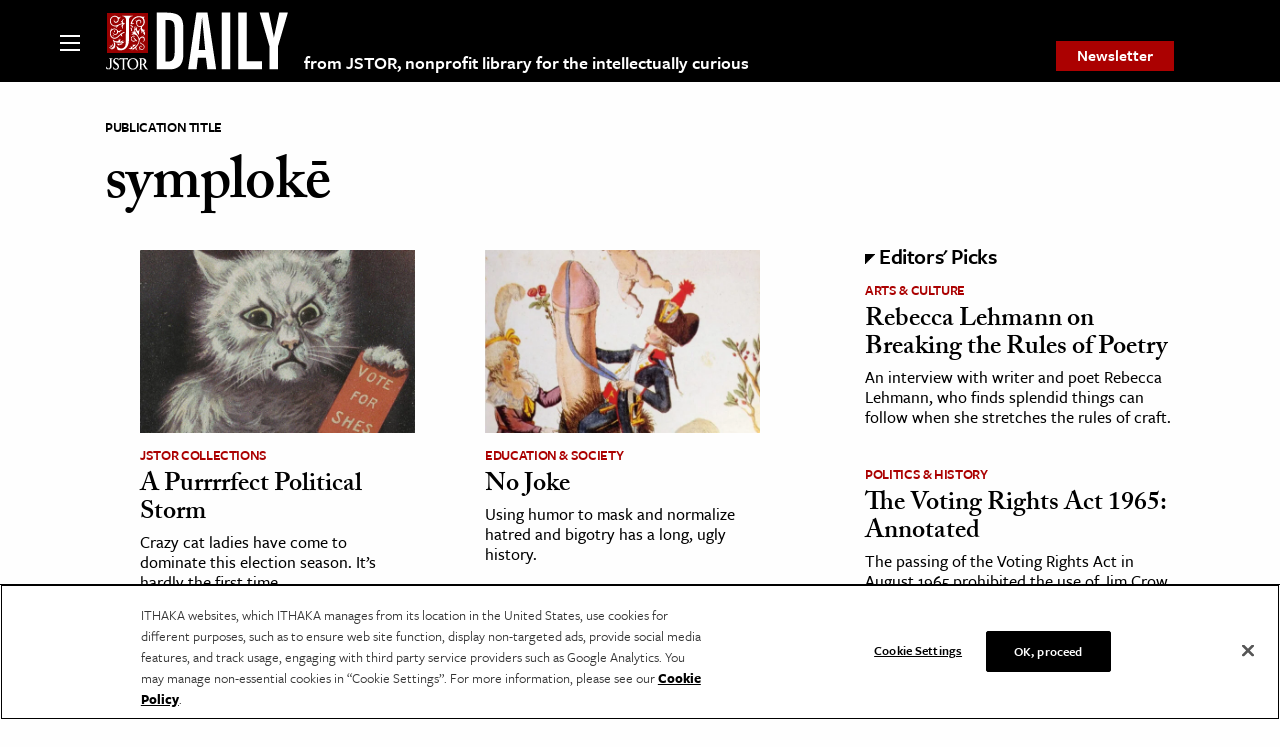

--- FILE ---
content_type: text/html; charset=utf-8
request_url: https://www.google.com/recaptcha/api2/anchor?ar=1&k=6Lfm4tgrAAAAADiGWR9xu848P_5K6B55HHfQmRy_&co=aHR0cHM6Ly9kYWlseS5qc3Rvci5vcmc6NDQz&hl=en&v=PoyoqOPhxBO7pBk68S4YbpHZ&size=invisible&anchor-ms=20000&execute-ms=30000&cb=3c25t8nh1isb
body_size: 48900
content:
<!DOCTYPE HTML><html dir="ltr" lang="en"><head><meta http-equiv="Content-Type" content="text/html; charset=UTF-8">
<meta http-equiv="X-UA-Compatible" content="IE=edge">
<title>reCAPTCHA</title>
<style type="text/css">
/* cyrillic-ext */
@font-face {
  font-family: 'Roboto';
  font-style: normal;
  font-weight: 400;
  font-stretch: 100%;
  src: url(//fonts.gstatic.com/s/roboto/v48/KFO7CnqEu92Fr1ME7kSn66aGLdTylUAMa3GUBHMdazTgWw.woff2) format('woff2');
  unicode-range: U+0460-052F, U+1C80-1C8A, U+20B4, U+2DE0-2DFF, U+A640-A69F, U+FE2E-FE2F;
}
/* cyrillic */
@font-face {
  font-family: 'Roboto';
  font-style: normal;
  font-weight: 400;
  font-stretch: 100%;
  src: url(//fonts.gstatic.com/s/roboto/v48/KFO7CnqEu92Fr1ME7kSn66aGLdTylUAMa3iUBHMdazTgWw.woff2) format('woff2');
  unicode-range: U+0301, U+0400-045F, U+0490-0491, U+04B0-04B1, U+2116;
}
/* greek-ext */
@font-face {
  font-family: 'Roboto';
  font-style: normal;
  font-weight: 400;
  font-stretch: 100%;
  src: url(//fonts.gstatic.com/s/roboto/v48/KFO7CnqEu92Fr1ME7kSn66aGLdTylUAMa3CUBHMdazTgWw.woff2) format('woff2');
  unicode-range: U+1F00-1FFF;
}
/* greek */
@font-face {
  font-family: 'Roboto';
  font-style: normal;
  font-weight: 400;
  font-stretch: 100%;
  src: url(//fonts.gstatic.com/s/roboto/v48/KFO7CnqEu92Fr1ME7kSn66aGLdTylUAMa3-UBHMdazTgWw.woff2) format('woff2');
  unicode-range: U+0370-0377, U+037A-037F, U+0384-038A, U+038C, U+038E-03A1, U+03A3-03FF;
}
/* math */
@font-face {
  font-family: 'Roboto';
  font-style: normal;
  font-weight: 400;
  font-stretch: 100%;
  src: url(//fonts.gstatic.com/s/roboto/v48/KFO7CnqEu92Fr1ME7kSn66aGLdTylUAMawCUBHMdazTgWw.woff2) format('woff2');
  unicode-range: U+0302-0303, U+0305, U+0307-0308, U+0310, U+0312, U+0315, U+031A, U+0326-0327, U+032C, U+032F-0330, U+0332-0333, U+0338, U+033A, U+0346, U+034D, U+0391-03A1, U+03A3-03A9, U+03B1-03C9, U+03D1, U+03D5-03D6, U+03F0-03F1, U+03F4-03F5, U+2016-2017, U+2034-2038, U+203C, U+2040, U+2043, U+2047, U+2050, U+2057, U+205F, U+2070-2071, U+2074-208E, U+2090-209C, U+20D0-20DC, U+20E1, U+20E5-20EF, U+2100-2112, U+2114-2115, U+2117-2121, U+2123-214F, U+2190, U+2192, U+2194-21AE, U+21B0-21E5, U+21F1-21F2, U+21F4-2211, U+2213-2214, U+2216-22FF, U+2308-230B, U+2310, U+2319, U+231C-2321, U+2336-237A, U+237C, U+2395, U+239B-23B7, U+23D0, U+23DC-23E1, U+2474-2475, U+25AF, U+25B3, U+25B7, U+25BD, U+25C1, U+25CA, U+25CC, U+25FB, U+266D-266F, U+27C0-27FF, U+2900-2AFF, U+2B0E-2B11, U+2B30-2B4C, U+2BFE, U+3030, U+FF5B, U+FF5D, U+1D400-1D7FF, U+1EE00-1EEFF;
}
/* symbols */
@font-face {
  font-family: 'Roboto';
  font-style: normal;
  font-weight: 400;
  font-stretch: 100%;
  src: url(//fonts.gstatic.com/s/roboto/v48/KFO7CnqEu92Fr1ME7kSn66aGLdTylUAMaxKUBHMdazTgWw.woff2) format('woff2');
  unicode-range: U+0001-000C, U+000E-001F, U+007F-009F, U+20DD-20E0, U+20E2-20E4, U+2150-218F, U+2190, U+2192, U+2194-2199, U+21AF, U+21E6-21F0, U+21F3, U+2218-2219, U+2299, U+22C4-22C6, U+2300-243F, U+2440-244A, U+2460-24FF, U+25A0-27BF, U+2800-28FF, U+2921-2922, U+2981, U+29BF, U+29EB, U+2B00-2BFF, U+4DC0-4DFF, U+FFF9-FFFB, U+10140-1018E, U+10190-1019C, U+101A0, U+101D0-101FD, U+102E0-102FB, U+10E60-10E7E, U+1D2C0-1D2D3, U+1D2E0-1D37F, U+1F000-1F0FF, U+1F100-1F1AD, U+1F1E6-1F1FF, U+1F30D-1F30F, U+1F315, U+1F31C, U+1F31E, U+1F320-1F32C, U+1F336, U+1F378, U+1F37D, U+1F382, U+1F393-1F39F, U+1F3A7-1F3A8, U+1F3AC-1F3AF, U+1F3C2, U+1F3C4-1F3C6, U+1F3CA-1F3CE, U+1F3D4-1F3E0, U+1F3ED, U+1F3F1-1F3F3, U+1F3F5-1F3F7, U+1F408, U+1F415, U+1F41F, U+1F426, U+1F43F, U+1F441-1F442, U+1F444, U+1F446-1F449, U+1F44C-1F44E, U+1F453, U+1F46A, U+1F47D, U+1F4A3, U+1F4B0, U+1F4B3, U+1F4B9, U+1F4BB, U+1F4BF, U+1F4C8-1F4CB, U+1F4D6, U+1F4DA, U+1F4DF, U+1F4E3-1F4E6, U+1F4EA-1F4ED, U+1F4F7, U+1F4F9-1F4FB, U+1F4FD-1F4FE, U+1F503, U+1F507-1F50B, U+1F50D, U+1F512-1F513, U+1F53E-1F54A, U+1F54F-1F5FA, U+1F610, U+1F650-1F67F, U+1F687, U+1F68D, U+1F691, U+1F694, U+1F698, U+1F6AD, U+1F6B2, U+1F6B9-1F6BA, U+1F6BC, U+1F6C6-1F6CF, U+1F6D3-1F6D7, U+1F6E0-1F6EA, U+1F6F0-1F6F3, U+1F6F7-1F6FC, U+1F700-1F7FF, U+1F800-1F80B, U+1F810-1F847, U+1F850-1F859, U+1F860-1F887, U+1F890-1F8AD, U+1F8B0-1F8BB, U+1F8C0-1F8C1, U+1F900-1F90B, U+1F93B, U+1F946, U+1F984, U+1F996, U+1F9E9, U+1FA00-1FA6F, U+1FA70-1FA7C, U+1FA80-1FA89, U+1FA8F-1FAC6, U+1FACE-1FADC, U+1FADF-1FAE9, U+1FAF0-1FAF8, U+1FB00-1FBFF;
}
/* vietnamese */
@font-face {
  font-family: 'Roboto';
  font-style: normal;
  font-weight: 400;
  font-stretch: 100%;
  src: url(//fonts.gstatic.com/s/roboto/v48/KFO7CnqEu92Fr1ME7kSn66aGLdTylUAMa3OUBHMdazTgWw.woff2) format('woff2');
  unicode-range: U+0102-0103, U+0110-0111, U+0128-0129, U+0168-0169, U+01A0-01A1, U+01AF-01B0, U+0300-0301, U+0303-0304, U+0308-0309, U+0323, U+0329, U+1EA0-1EF9, U+20AB;
}
/* latin-ext */
@font-face {
  font-family: 'Roboto';
  font-style: normal;
  font-weight: 400;
  font-stretch: 100%;
  src: url(//fonts.gstatic.com/s/roboto/v48/KFO7CnqEu92Fr1ME7kSn66aGLdTylUAMa3KUBHMdazTgWw.woff2) format('woff2');
  unicode-range: U+0100-02BA, U+02BD-02C5, U+02C7-02CC, U+02CE-02D7, U+02DD-02FF, U+0304, U+0308, U+0329, U+1D00-1DBF, U+1E00-1E9F, U+1EF2-1EFF, U+2020, U+20A0-20AB, U+20AD-20C0, U+2113, U+2C60-2C7F, U+A720-A7FF;
}
/* latin */
@font-face {
  font-family: 'Roboto';
  font-style: normal;
  font-weight: 400;
  font-stretch: 100%;
  src: url(//fonts.gstatic.com/s/roboto/v48/KFO7CnqEu92Fr1ME7kSn66aGLdTylUAMa3yUBHMdazQ.woff2) format('woff2');
  unicode-range: U+0000-00FF, U+0131, U+0152-0153, U+02BB-02BC, U+02C6, U+02DA, U+02DC, U+0304, U+0308, U+0329, U+2000-206F, U+20AC, U+2122, U+2191, U+2193, U+2212, U+2215, U+FEFF, U+FFFD;
}
/* cyrillic-ext */
@font-face {
  font-family: 'Roboto';
  font-style: normal;
  font-weight: 500;
  font-stretch: 100%;
  src: url(//fonts.gstatic.com/s/roboto/v48/KFO7CnqEu92Fr1ME7kSn66aGLdTylUAMa3GUBHMdazTgWw.woff2) format('woff2');
  unicode-range: U+0460-052F, U+1C80-1C8A, U+20B4, U+2DE0-2DFF, U+A640-A69F, U+FE2E-FE2F;
}
/* cyrillic */
@font-face {
  font-family: 'Roboto';
  font-style: normal;
  font-weight: 500;
  font-stretch: 100%;
  src: url(//fonts.gstatic.com/s/roboto/v48/KFO7CnqEu92Fr1ME7kSn66aGLdTylUAMa3iUBHMdazTgWw.woff2) format('woff2');
  unicode-range: U+0301, U+0400-045F, U+0490-0491, U+04B0-04B1, U+2116;
}
/* greek-ext */
@font-face {
  font-family: 'Roboto';
  font-style: normal;
  font-weight: 500;
  font-stretch: 100%;
  src: url(//fonts.gstatic.com/s/roboto/v48/KFO7CnqEu92Fr1ME7kSn66aGLdTylUAMa3CUBHMdazTgWw.woff2) format('woff2');
  unicode-range: U+1F00-1FFF;
}
/* greek */
@font-face {
  font-family: 'Roboto';
  font-style: normal;
  font-weight: 500;
  font-stretch: 100%;
  src: url(//fonts.gstatic.com/s/roboto/v48/KFO7CnqEu92Fr1ME7kSn66aGLdTylUAMa3-UBHMdazTgWw.woff2) format('woff2');
  unicode-range: U+0370-0377, U+037A-037F, U+0384-038A, U+038C, U+038E-03A1, U+03A3-03FF;
}
/* math */
@font-face {
  font-family: 'Roboto';
  font-style: normal;
  font-weight: 500;
  font-stretch: 100%;
  src: url(//fonts.gstatic.com/s/roboto/v48/KFO7CnqEu92Fr1ME7kSn66aGLdTylUAMawCUBHMdazTgWw.woff2) format('woff2');
  unicode-range: U+0302-0303, U+0305, U+0307-0308, U+0310, U+0312, U+0315, U+031A, U+0326-0327, U+032C, U+032F-0330, U+0332-0333, U+0338, U+033A, U+0346, U+034D, U+0391-03A1, U+03A3-03A9, U+03B1-03C9, U+03D1, U+03D5-03D6, U+03F0-03F1, U+03F4-03F5, U+2016-2017, U+2034-2038, U+203C, U+2040, U+2043, U+2047, U+2050, U+2057, U+205F, U+2070-2071, U+2074-208E, U+2090-209C, U+20D0-20DC, U+20E1, U+20E5-20EF, U+2100-2112, U+2114-2115, U+2117-2121, U+2123-214F, U+2190, U+2192, U+2194-21AE, U+21B0-21E5, U+21F1-21F2, U+21F4-2211, U+2213-2214, U+2216-22FF, U+2308-230B, U+2310, U+2319, U+231C-2321, U+2336-237A, U+237C, U+2395, U+239B-23B7, U+23D0, U+23DC-23E1, U+2474-2475, U+25AF, U+25B3, U+25B7, U+25BD, U+25C1, U+25CA, U+25CC, U+25FB, U+266D-266F, U+27C0-27FF, U+2900-2AFF, U+2B0E-2B11, U+2B30-2B4C, U+2BFE, U+3030, U+FF5B, U+FF5D, U+1D400-1D7FF, U+1EE00-1EEFF;
}
/* symbols */
@font-face {
  font-family: 'Roboto';
  font-style: normal;
  font-weight: 500;
  font-stretch: 100%;
  src: url(//fonts.gstatic.com/s/roboto/v48/KFO7CnqEu92Fr1ME7kSn66aGLdTylUAMaxKUBHMdazTgWw.woff2) format('woff2');
  unicode-range: U+0001-000C, U+000E-001F, U+007F-009F, U+20DD-20E0, U+20E2-20E4, U+2150-218F, U+2190, U+2192, U+2194-2199, U+21AF, U+21E6-21F0, U+21F3, U+2218-2219, U+2299, U+22C4-22C6, U+2300-243F, U+2440-244A, U+2460-24FF, U+25A0-27BF, U+2800-28FF, U+2921-2922, U+2981, U+29BF, U+29EB, U+2B00-2BFF, U+4DC0-4DFF, U+FFF9-FFFB, U+10140-1018E, U+10190-1019C, U+101A0, U+101D0-101FD, U+102E0-102FB, U+10E60-10E7E, U+1D2C0-1D2D3, U+1D2E0-1D37F, U+1F000-1F0FF, U+1F100-1F1AD, U+1F1E6-1F1FF, U+1F30D-1F30F, U+1F315, U+1F31C, U+1F31E, U+1F320-1F32C, U+1F336, U+1F378, U+1F37D, U+1F382, U+1F393-1F39F, U+1F3A7-1F3A8, U+1F3AC-1F3AF, U+1F3C2, U+1F3C4-1F3C6, U+1F3CA-1F3CE, U+1F3D4-1F3E0, U+1F3ED, U+1F3F1-1F3F3, U+1F3F5-1F3F7, U+1F408, U+1F415, U+1F41F, U+1F426, U+1F43F, U+1F441-1F442, U+1F444, U+1F446-1F449, U+1F44C-1F44E, U+1F453, U+1F46A, U+1F47D, U+1F4A3, U+1F4B0, U+1F4B3, U+1F4B9, U+1F4BB, U+1F4BF, U+1F4C8-1F4CB, U+1F4D6, U+1F4DA, U+1F4DF, U+1F4E3-1F4E6, U+1F4EA-1F4ED, U+1F4F7, U+1F4F9-1F4FB, U+1F4FD-1F4FE, U+1F503, U+1F507-1F50B, U+1F50D, U+1F512-1F513, U+1F53E-1F54A, U+1F54F-1F5FA, U+1F610, U+1F650-1F67F, U+1F687, U+1F68D, U+1F691, U+1F694, U+1F698, U+1F6AD, U+1F6B2, U+1F6B9-1F6BA, U+1F6BC, U+1F6C6-1F6CF, U+1F6D3-1F6D7, U+1F6E0-1F6EA, U+1F6F0-1F6F3, U+1F6F7-1F6FC, U+1F700-1F7FF, U+1F800-1F80B, U+1F810-1F847, U+1F850-1F859, U+1F860-1F887, U+1F890-1F8AD, U+1F8B0-1F8BB, U+1F8C0-1F8C1, U+1F900-1F90B, U+1F93B, U+1F946, U+1F984, U+1F996, U+1F9E9, U+1FA00-1FA6F, U+1FA70-1FA7C, U+1FA80-1FA89, U+1FA8F-1FAC6, U+1FACE-1FADC, U+1FADF-1FAE9, U+1FAF0-1FAF8, U+1FB00-1FBFF;
}
/* vietnamese */
@font-face {
  font-family: 'Roboto';
  font-style: normal;
  font-weight: 500;
  font-stretch: 100%;
  src: url(//fonts.gstatic.com/s/roboto/v48/KFO7CnqEu92Fr1ME7kSn66aGLdTylUAMa3OUBHMdazTgWw.woff2) format('woff2');
  unicode-range: U+0102-0103, U+0110-0111, U+0128-0129, U+0168-0169, U+01A0-01A1, U+01AF-01B0, U+0300-0301, U+0303-0304, U+0308-0309, U+0323, U+0329, U+1EA0-1EF9, U+20AB;
}
/* latin-ext */
@font-face {
  font-family: 'Roboto';
  font-style: normal;
  font-weight: 500;
  font-stretch: 100%;
  src: url(//fonts.gstatic.com/s/roboto/v48/KFO7CnqEu92Fr1ME7kSn66aGLdTylUAMa3KUBHMdazTgWw.woff2) format('woff2');
  unicode-range: U+0100-02BA, U+02BD-02C5, U+02C7-02CC, U+02CE-02D7, U+02DD-02FF, U+0304, U+0308, U+0329, U+1D00-1DBF, U+1E00-1E9F, U+1EF2-1EFF, U+2020, U+20A0-20AB, U+20AD-20C0, U+2113, U+2C60-2C7F, U+A720-A7FF;
}
/* latin */
@font-face {
  font-family: 'Roboto';
  font-style: normal;
  font-weight: 500;
  font-stretch: 100%;
  src: url(//fonts.gstatic.com/s/roboto/v48/KFO7CnqEu92Fr1ME7kSn66aGLdTylUAMa3yUBHMdazQ.woff2) format('woff2');
  unicode-range: U+0000-00FF, U+0131, U+0152-0153, U+02BB-02BC, U+02C6, U+02DA, U+02DC, U+0304, U+0308, U+0329, U+2000-206F, U+20AC, U+2122, U+2191, U+2193, U+2212, U+2215, U+FEFF, U+FFFD;
}
/* cyrillic-ext */
@font-face {
  font-family: 'Roboto';
  font-style: normal;
  font-weight: 900;
  font-stretch: 100%;
  src: url(//fonts.gstatic.com/s/roboto/v48/KFO7CnqEu92Fr1ME7kSn66aGLdTylUAMa3GUBHMdazTgWw.woff2) format('woff2');
  unicode-range: U+0460-052F, U+1C80-1C8A, U+20B4, U+2DE0-2DFF, U+A640-A69F, U+FE2E-FE2F;
}
/* cyrillic */
@font-face {
  font-family: 'Roboto';
  font-style: normal;
  font-weight: 900;
  font-stretch: 100%;
  src: url(//fonts.gstatic.com/s/roboto/v48/KFO7CnqEu92Fr1ME7kSn66aGLdTylUAMa3iUBHMdazTgWw.woff2) format('woff2');
  unicode-range: U+0301, U+0400-045F, U+0490-0491, U+04B0-04B1, U+2116;
}
/* greek-ext */
@font-face {
  font-family: 'Roboto';
  font-style: normal;
  font-weight: 900;
  font-stretch: 100%;
  src: url(//fonts.gstatic.com/s/roboto/v48/KFO7CnqEu92Fr1ME7kSn66aGLdTylUAMa3CUBHMdazTgWw.woff2) format('woff2');
  unicode-range: U+1F00-1FFF;
}
/* greek */
@font-face {
  font-family: 'Roboto';
  font-style: normal;
  font-weight: 900;
  font-stretch: 100%;
  src: url(//fonts.gstatic.com/s/roboto/v48/KFO7CnqEu92Fr1ME7kSn66aGLdTylUAMa3-UBHMdazTgWw.woff2) format('woff2');
  unicode-range: U+0370-0377, U+037A-037F, U+0384-038A, U+038C, U+038E-03A1, U+03A3-03FF;
}
/* math */
@font-face {
  font-family: 'Roboto';
  font-style: normal;
  font-weight: 900;
  font-stretch: 100%;
  src: url(//fonts.gstatic.com/s/roboto/v48/KFO7CnqEu92Fr1ME7kSn66aGLdTylUAMawCUBHMdazTgWw.woff2) format('woff2');
  unicode-range: U+0302-0303, U+0305, U+0307-0308, U+0310, U+0312, U+0315, U+031A, U+0326-0327, U+032C, U+032F-0330, U+0332-0333, U+0338, U+033A, U+0346, U+034D, U+0391-03A1, U+03A3-03A9, U+03B1-03C9, U+03D1, U+03D5-03D6, U+03F0-03F1, U+03F4-03F5, U+2016-2017, U+2034-2038, U+203C, U+2040, U+2043, U+2047, U+2050, U+2057, U+205F, U+2070-2071, U+2074-208E, U+2090-209C, U+20D0-20DC, U+20E1, U+20E5-20EF, U+2100-2112, U+2114-2115, U+2117-2121, U+2123-214F, U+2190, U+2192, U+2194-21AE, U+21B0-21E5, U+21F1-21F2, U+21F4-2211, U+2213-2214, U+2216-22FF, U+2308-230B, U+2310, U+2319, U+231C-2321, U+2336-237A, U+237C, U+2395, U+239B-23B7, U+23D0, U+23DC-23E1, U+2474-2475, U+25AF, U+25B3, U+25B7, U+25BD, U+25C1, U+25CA, U+25CC, U+25FB, U+266D-266F, U+27C0-27FF, U+2900-2AFF, U+2B0E-2B11, U+2B30-2B4C, U+2BFE, U+3030, U+FF5B, U+FF5D, U+1D400-1D7FF, U+1EE00-1EEFF;
}
/* symbols */
@font-face {
  font-family: 'Roboto';
  font-style: normal;
  font-weight: 900;
  font-stretch: 100%;
  src: url(//fonts.gstatic.com/s/roboto/v48/KFO7CnqEu92Fr1ME7kSn66aGLdTylUAMaxKUBHMdazTgWw.woff2) format('woff2');
  unicode-range: U+0001-000C, U+000E-001F, U+007F-009F, U+20DD-20E0, U+20E2-20E4, U+2150-218F, U+2190, U+2192, U+2194-2199, U+21AF, U+21E6-21F0, U+21F3, U+2218-2219, U+2299, U+22C4-22C6, U+2300-243F, U+2440-244A, U+2460-24FF, U+25A0-27BF, U+2800-28FF, U+2921-2922, U+2981, U+29BF, U+29EB, U+2B00-2BFF, U+4DC0-4DFF, U+FFF9-FFFB, U+10140-1018E, U+10190-1019C, U+101A0, U+101D0-101FD, U+102E0-102FB, U+10E60-10E7E, U+1D2C0-1D2D3, U+1D2E0-1D37F, U+1F000-1F0FF, U+1F100-1F1AD, U+1F1E6-1F1FF, U+1F30D-1F30F, U+1F315, U+1F31C, U+1F31E, U+1F320-1F32C, U+1F336, U+1F378, U+1F37D, U+1F382, U+1F393-1F39F, U+1F3A7-1F3A8, U+1F3AC-1F3AF, U+1F3C2, U+1F3C4-1F3C6, U+1F3CA-1F3CE, U+1F3D4-1F3E0, U+1F3ED, U+1F3F1-1F3F3, U+1F3F5-1F3F7, U+1F408, U+1F415, U+1F41F, U+1F426, U+1F43F, U+1F441-1F442, U+1F444, U+1F446-1F449, U+1F44C-1F44E, U+1F453, U+1F46A, U+1F47D, U+1F4A3, U+1F4B0, U+1F4B3, U+1F4B9, U+1F4BB, U+1F4BF, U+1F4C8-1F4CB, U+1F4D6, U+1F4DA, U+1F4DF, U+1F4E3-1F4E6, U+1F4EA-1F4ED, U+1F4F7, U+1F4F9-1F4FB, U+1F4FD-1F4FE, U+1F503, U+1F507-1F50B, U+1F50D, U+1F512-1F513, U+1F53E-1F54A, U+1F54F-1F5FA, U+1F610, U+1F650-1F67F, U+1F687, U+1F68D, U+1F691, U+1F694, U+1F698, U+1F6AD, U+1F6B2, U+1F6B9-1F6BA, U+1F6BC, U+1F6C6-1F6CF, U+1F6D3-1F6D7, U+1F6E0-1F6EA, U+1F6F0-1F6F3, U+1F6F7-1F6FC, U+1F700-1F7FF, U+1F800-1F80B, U+1F810-1F847, U+1F850-1F859, U+1F860-1F887, U+1F890-1F8AD, U+1F8B0-1F8BB, U+1F8C0-1F8C1, U+1F900-1F90B, U+1F93B, U+1F946, U+1F984, U+1F996, U+1F9E9, U+1FA00-1FA6F, U+1FA70-1FA7C, U+1FA80-1FA89, U+1FA8F-1FAC6, U+1FACE-1FADC, U+1FADF-1FAE9, U+1FAF0-1FAF8, U+1FB00-1FBFF;
}
/* vietnamese */
@font-face {
  font-family: 'Roboto';
  font-style: normal;
  font-weight: 900;
  font-stretch: 100%;
  src: url(//fonts.gstatic.com/s/roboto/v48/KFO7CnqEu92Fr1ME7kSn66aGLdTylUAMa3OUBHMdazTgWw.woff2) format('woff2');
  unicode-range: U+0102-0103, U+0110-0111, U+0128-0129, U+0168-0169, U+01A0-01A1, U+01AF-01B0, U+0300-0301, U+0303-0304, U+0308-0309, U+0323, U+0329, U+1EA0-1EF9, U+20AB;
}
/* latin-ext */
@font-face {
  font-family: 'Roboto';
  font-style: normal;
  font-weight: 900;
  font-stretch: 100%;
  src: url(//fonts.gstatic.com/s/roboto/v48/KFO7CnqEu92Fr1ME7kSn66aGLdTylUAMa3KUBHMdazTgWw.woff2) format('woff2');
  unicode-range: U+0100-02BA, U+02BD-02C5, U+02C7-02CC, U+02CE-02D7, U+02DD-02FF, U+0304, U+0308, U+0329, U+1D00-1DBF, U+1E00-1E9F, U+1EF2-1EFF, U+2020, U+20A0-20AB, U+20AD-20C0, U+2113, U+2C60-2C7F, U+A720-A7FF;
}
/* latin */
@font-face {
  font-family: 'Roboto';
  font-style: normal;
  font-weight: 900;
  font-stretch: 100%;
  src: url(//fonts.gstatic.com/s/roboto/v48/KFO7CnqEu92Fr1ME7kSn66aGLdTylUAMa3yUBHMdazQ.woff2) format('woff2');
  unicode-range: U+0000-00FF, U+0131, U+0152-0153, U+02BB-02BC, U+02C6, U+02DA, U+02DC, U+0304, U+0308, U+0329, U+2000-206F, U+20AC, U+2122, U+2191, U+2193, U+2212, U+2215, U+FEFF, U+FFFD;
}

</style>
<link rel="stylesheet" type="text/css" href="https://www.gstatic.com/recaptcha/releases/PoyoqOPhxBO7pBk68S4YbpHZ/styles__ltr.css">
<script nonce="2W6H1cXOVoMaBesK6HSYwA" type="text/javascript">window['__recaptcha_api'] = 'https://www.google.com/recaptcha/api2/';</script>
<script type="text/javascript" src="https://www.gstatic.com/recaptcha/releases/PoyoqOPhxBO7pBk68S4YbpHZ/recaptcha__en.js" nonce="2W6H1cXOVoMaBesK6HSYwA">
      
    </script></head>
<body><div id="rc-anchor-alert" class="rc-anchor-alert"></div>
<input type="hidden" id="recaptcha-token" value="[base64]">
<script type="text/javascript" nonce="2W6H1cXOVoMaBesK6HSYwA">
      recaptcha.anchor.Main.init("[\x22ainput\x22,[\x22bgdata\x22,\x22\x22,\[base64]/[base64]/[base64]/KE4oMTI0LHYsdi5HKSxMWihsLHYpKTpOKDEyNCx2LGwpLFYpLHYpLFQpKSxGKDE3MSx2KX0scjc9ZnVuY3Rpb24obCl7cmV0dXJuIGx9LEM9ZnVuY3Rpb24obCxWLHYpe04odixsLFYpLFZbYWtdPTI3OTZ9LG49ZnVuY3Rpb24obCxWKXtWLlg9KChWLlg/[base64]/[base64]/[base64]/[base64]/[base64]/[base64]/[base64]/[base64]/[base64]/[base64]/[base64]\\u003d\x22,\[base64]\x22,\x22w4zCisOgbMOlHQPDr2NGwo/CssKUY2RWw7LCmHYHw7XCkkbDp8KswoAJKcK8wopYT8OIPAnDozlewoVAw7cVwrHCgj/DgsKtKFjDvyrDiQ3DojfCjHBawqI1YGzCv2zChW4RJsK8w5PDqMKPNSnDukR1w7rDicOpwpNcLXzDjMKAWsKAHMO8wrNrFADCqcKjTCTDusKlOEVfQsO7w6HCmhvCtcK3w43ClAHCngQOw7fDssKKQsK8w5bCusKuw7jCkVvDgzM/[base64]/AsOLQsOsAhMDwoIIE8OkwpDDmw86JCnCh8KowpJRKsK0Ql3DtcKaLGxqwrxRw7zDkETCgm1QBi/CicK+JcK8wpsYZDFuBQ4RW8K0w6ldEsOFPcKKVSJKw4vDlcKbwqYOGnrCvinCocK1OAdvXsK+NQvCn3XCil1oQQQdw67Cp8KYwq3Cg3PDgsO7wpImEMKFw73CmnfCmsKPYcK+w6sGFsKuwrHDo17DnibCisK8wpTCqwXDosKPQ8O4w6fCgVUoFsKQwqF/YsOlZC9kT8Kmw6olwoBuw73Dm3M+wobDknxFd3cqFsKxDhA0CFTDjGZMXyJCJCcuXiXDlQzDoRHCjBbCpMKgOxDDoj3Do0JRw5HDkTc2woc/[base64]/Cn0DDlcOWF8K0wpEgADrCojrCssOLwpbCoMKPw7jCvlbChMOSwo3Dt8ONwrbCu8OpNcKXcHQlKDPCj8Odw5vDvT9eRBx7GMOcLRABwq/DlzHDmsOCwojDmcOnw6LDrjjDmR8Aw4rCpQbDh3gJw7TCnMK5acKJw5LDn8OCw58ewrBYw4/Cm3sgw5dSw6p7ZcKBwprDq8O8OMKUwoDCkxnCtcKJwovCiMKJdGrCo8O5w70Ew5Z6w6E5w5Y/w5TDsVnCksKUw5zDj8KAw7rDgcONw6dTwrnDhBzDlm4WwrDDqzHCjMOEPh9PcCPDoFPClXISCU55w5zClsKBwrPDqsKJEcORHDQgw4hnw5J3w6TDrcKIw79TCcOzSX8lO8OHw5Now5sJWyhJw5kaUMO/w7AkwprCk8KEw5cfw53DhMO2YsOhBsKSdcKKw7vDs8OYwoYtZyoLX10ZNMOLwp3Ds8Ksw47CqcODw6N2woFGHEQ7XwzCiSljw40HJsOuw5vClDPDqcKHdifCo8KRwqzCmcOXLcO6w57DrcOSw63Cp1TCp0oOwq3CqMOJwoM/[base64]/[base64]/Di1MJwphhwqpVw7BDwpTCpxzCsA/[base64]/w6d7UsKVwp/[base64]/DhysPP8OAFMK5P8KVwqcjw7DDhlnCiwFNwrVKQ0nCm0ZsUnzCvcKkw5EjwrQmJ8OJUsKzw6zCgMKdDEDCscOOWMOadhIwBsOjaCRROcO4w4Qew7PDvDjDoQLDoQtlG08uQMKrwqjDgcKRTmTCq8KCEcOXM8O/[base64]/w4UTw7BIJ2hJw4nDsSjDkwXDvsOVAsOXI1zDujg/XMKQw6nCi8O0wqzCqiZKfiDDpirCvMOEw5XDqAPCkSLCksKoGSfDokLDqV/DixjDjUXDhMKowpwDTsKRJXDCrl1cLhbCocKKw64EwpYnPsOuw4t2wo3CpsOjw60rwpDDqMKYw6/CqkTDhxdowoLDijXCrycwRVZDe28ZwrkmQsK+wpFrw6NBwrLDhCXDiklqLChMw5HCocKRAz8/wojDmcOpw4XDocOmAyvCqcK7R0vChhrDs0HDqsOMw57CnA5MwpQTURFWPsOdD0zDi1YEbGjChsKwwoHDlsO4WwLDjsOFw6gHO8KHw5LDusO8w6vCg8KkaMKsw4hQwrA2wpHDhcO1wo7DmMK3w7DDtcOKwqPDgmBwXkHCl8OGG8K8F05pwotkwobCmsKMw5/DrDzCgcKFwqLDmR0TFkwUIEzClGXDu8Oww71Mwoo3DcKywpfCt8OBw4Q+w5V1w4cGwopFwr96KcKjAsK5I8O/U8K6w7sVDsKMfsO3wqfDqQbCjMOVEV7Cs8O3w5VJwqhlUWV5fwLDmG1hwqnCh8OqawMWwojCmibDgSMJUcKyU1luTzoQLMO3UGFfFMOWBcO2XB7DocOQZn7DkcKowqVSfmvCpsKswqzDmRHDp3/DvH1Qw6LDv8KtLMOYecKhf03Dj8OWYcOWwobCnxrCvToawpzCscODw6PCuzDDtAfDp8KDSMK+JRFNP8OPwpbDusKewoFqwprCpcOyJcOPw45Dw58BYSXClsKjw5IweRVBwqR9DB7CtQDCpCrCmw5kw4sQV8KNwobDsgwXwpBqM1zDlhvCg8KtN0F/w7IjU8Kywp8aQcKdw5I4RFXCmWjDpwZxwpnCq8K6w6cOw7JfCljDksOzw53DvQ0NwpbCtgTDhcOIBklew4FfN8OPw4lRDsOXdcKFAsKkw7PCm8KHwq9KEMKsw7EDLxbClgQjMnHDsylaf8KnPMO0I2sXw5pYwq/DpsOMGMOHw5bDsMKXBMK0VcKvQMO/[base64]/[base64]/ClwYlXTTCmU7Dr3Ebw41sw7/[base64]/ComvCnHcdwowUw4pzw7rDlW3DtMOmGcK+w6sfDsKVXcKJwqlAPcOjw7Fjw5LDncKkw6LCnxDCpR5OUsOiw4kWCDzCt8KdJsKeX8O+VR1IFl/[base64]/DvFnCunvDnFVxOcKEd8K0w7XDu8Kjw7XDqsKoWsKnw4LCiGfCjmLClDBnwr86w75vwqgrJcORw5PCjcKTRcKVwo3CvALDtsKSccODwq3CgsOyw7/[base64]/HgRSw7rDsh4yGsKew7FLHcKyTkXDoirCjUTCgUQeWW3DqsOwwoURNsOaGm3Cp8O4Ly5gwpzDpsObwrbDrD3CmEcJw6p1c8KfPcKRfik2w5zCpg/DnMKGdXrCszBGwonDhsO9wqsIDsK/[base64]/[base64]/F0fDnDUjw6w7dsOSQ1jChWXCpDnCh3J+IsKRa8KoU8ONAMO8ScOiw5I1C15aHDbChcOeZz7DvsKxw5XDnCvChcOow4NwQh/DgnfCvBVUwoojdsKoRcO3w7tGfUlbbsOkwr1WDsKbWTLDhy/[base64]/wrHCrkFGw7Ynwq3Cj8O7WRTDksKWwrPDlmzClz1/w5HCtMK3CcKDwovCscOew5BAwrJYMcKDIcKBJcOHwqPClMKuw7LDvRHDuDbDkMO6E8Kfw7DCssOYYMOmwqF4cDTCm0jDtGNXw6rDpRF5w4/DisOSBMOXX8OrCTzDkFDDicK+McOvwq8sw5LCucK/w5XDiSsaR8KTJGfDnG3DjnjDmXLDvH96w7QdMcOuwo/CnMKtw7lTblHDoXZ7O0XDrsOjfcKBcC5Dw5dVa8OndsOvwpfCkMOqVQ7DjsKnwo/[base64]/Ds09zVRQZZcKaThc/WDnCkMKKSVkLR8KcEcOkwqIbw5lPTcKOSXIywqLCuMKuKRbDtsKUKMK2w5FTwqURWyJZwqrDrT7DlCBHw7N2w4M7EcORwpcQRy3CksK/YVcUw7rCssKdw57DqMONw7fDhEnDlDrChn3Dn1nDncKydU7CokwzH8K5w65fw57CrGjDksObE37DgGHDqcOEWsOpGMKewoPCm1EBw6Q9wooRCMKqwqR4wrPDumDDtsKeOVfCnR4GacOWElDDpCA4B09laMKpwpXChsOHw7VGAGHDg8KQdTdvw6M+DkvDpG/ChcKIc8KaQ8O0YMKdw7fCkAzDrFDCucKuw75lw5dmGMK1wr/[base64]/[base64]/CmcK0WBhBcsKbHMKOPMOrw4zCiMOjw4RTccOLB8OBw4kCMFTDisKzbnrCmyZQwqYcw4VoN3zCiW1swrs/NwXCiT3DnsOLwoVAwrtNC8KDUMKfWsOtcsOsw63DqsOlw6vCjmIZw4ErIFkidzUdGcK8asKrFsOGdMO7ex4AwoYSwrnCkcKcAcONf8OHwpFiEcOMw68Nw6LCl8KAwpRQw6E0w7PDskYaZXHClMOcZcK3w6bDpcKVG8OlfsOHEBvCs8Oxw6XDkzVEwoPDmMK/G8KZw4ssKMKqw5HDvghHOnkxwr4nQELDhghpwqfCuMO/wq1rwqHCi8KSwofDq8OBGkDDkDTDhCfDmMO5w4l4VMOHBcK1wp86GDTCizTCkiMTw6NDASfDhsO5w5bDsU0PHj0ewqxjwqFQwr9IAjvDhGrDs3RpwohewroRw6t0wovDrG3Cg8Oxwp/[base64]/DtSkrw5HCoEbDicOjBXV3b8KswpXChgTCqxp5EBrClsKxw480wp8JIMKkw6DDvsK/woDDncODworCi8KrL8OfwrbDin7CksKvwoNUW8OsBQ5RwozCjMKuw43CgCPCnVBUwqPCp0gfw5MZw4HCncO6aBbDgcOIwoFnwqfDnzYcY07DiV7Dt8KVwqjCrsOkPsOpw6MqMcKfw6rCqcOsGRPCk0/DrmdqwrvCgCnCssK/WSx/fRvCrcOTRsKjXhXCnCrDucOwwpMUw7rCqgPDozRWw6/DolTCnzXDgcOWYcKdworDkHs2OivDrjUZH8OvT8OOc3sQAEDDklZAdmLCgGR8w5B4w5DCssKrN8Kuwq3Cu8Ojw4nDo1ZNPMKgWWPCsQwTwobCg8KkUnEDIsKpw6E6w6IKLiHDnMKRcsKjR2zCim7DncKZw7JnOXkne09Cw4ZCwoBYwrrDhMKtw6/[base64]/Cq8OgW8OQJm8Bw6bDvcKjw5c/X8O8wrRpH8OQw6dMDsKdw4FPd8KeZjcyw61pw4TCh8KHwonCmsK6dcOvwofCjVdYw7vCjX/CusKXeMK6EsODwo5FOcK+GcOUw58FZMOVw5TDssKJfkIdw5Z/LsOGwpdlw6pcwrzDjTDCk3XCqsOVwq/DmcKPw4/CmBPCmMKxw5rCrcOBRcORdUoMA2J0DHLDqkcLw4/DuCDCvcOJfwcOdcKDSy/[base64]/CqkLDpsKiwr8Ow4/[base64]/[base64]/[base64]/DvsOvwrZ/wpdCOcKxNWPDtw0JLcK7XDUFwojCk8OvNMKPVSsHw7M2O2LCkcO8RQTDsRhnwp7Cg8Ktw4UKw5zCk8KZc8O1TEXDoDrCrMO5wqjCu2AFw5/DkMOfwrLClRQrwqYJwqQnZMOjGsKmwrDCo29xw6Vuw6rDq3B2wp7DqcK6cRbDjcOuO8OPORA4C3XCtnY4wqTDlcK/X8O1wr3DlcOZLhoVwoJ+wr4RLcO5EsKGJR5cDcOkVl8Qw5EeDMOmw4nCtlMLdMKdasOSC8KFw7IYwp1pwqDDrsOIw7LDvAY0QlrCkcK2w7Qpw781KSbDlQXDoMOUDlrDnMKXwpfCuMK/w7DDrEwKXWgWw7pZwq/DtMK5wqAjLcOqw5PDqzpzwoXCtVvDjzvDi8O6w6oswrV4bEdxwo5HG8KMw5gCP3vDqj3Ct3Few61wwpRDNlnDvFrDhMKpwp56A8KAwrTDvsONayYPw6VnazUQw704H8KOw5FWwoFcwrIFSMKkL8K3w7pHfCFFKFrCsxpAfWfCssK0E8K7I8OrCcKGLUI/w644LwLDrHPDksOjwpHDp8KYwrBKHErDscO8LgzDkBJlKFtUZcK6HcKRIcKQw5TCqBvDvcOaw5PDt2UTCyJfw6fDqsKyFMOcTsKGw7APwq7CtMKNXcKbwrE4worDhw8DHTxYw4LDpU4JAsObw7g0wrLDqcOSTht/DsKvOyvCjQDDkMO0CMKLFDbCvsKVwpzDtwbClsKdLBl0w59SHkXCh3ZCwohAIsODw5VIBcOTZRPCr3pYwossw4bDlUJNw511KsOCCU7CuALDri96GxZawrJswpvCkUR5woNzw7tNcxDCh8OxNMO2wpfCtm4idgF1TSTDrsOLw73Ck8KZw69xPMO8b19fwr/DpDRTw6LDh8KeDg/DmsK2wr0eOFvDtRZJw7AJwpvCnwgrTcOva0lrw7UiGcKKwq5Cwq1LRsO4X8O2w6x1IzTDoRnCmcK0J8KaPMOUK8Ofw7vCrMKzwrkYw4LCrmIzw7XCkTfCp2UQw6kRJcOICyHDn8K6w4DCs8Owa8KaCMKQGUVqw6lnw7gODMONwp/[base64]/CgcOaBsKmw7IETgjChGM4wr/[base64]/DkX7DjMKnw6LDisOLU3VZwpUBwpXCtsKwwosfPMKSOg/[base64]/DqcKnw7vDmWQARMOvMcOlw5LCl8O6Oz1kIR/CqVwVwo/DnGtKwrrCiVvCpHF7w4Q/T2jClMO2wrwAw6fDr3FLN8KpJsOYNcKWcCtbPMK3WsKVw5BJeifDljfDjsKVGHgcG1xTwq4aD8Kmw5RbwpHCp0VPw4LDrg3Dk8OBwpbDvgLDjxjDkhl4wrnDiDEtZ8OPLUPDlzvDsMKFw7oKFC0Nw6oRI8O/TsK4L18mbjHCpX/[base64]/fsOTwq0iwoZkGsKWE8KxI8KWw77DsMK8IsO7wp/CpMK9w6ENw6wYw6ssasKqYTtrwrfDqMOGwrDCvcO3wpnDs13Ckm7DksOlwpFIwpjCs8KBScK4wqhZTsORw5jClh4ALMKJwogVwqguwrfDvMO4wqFOUcKLUsKgwqfDtQbCkGXDs1J9YwcuHzbCvMKZGsOoJ0dKOGzDjShZICQRw78TOVbDtgY7DD/DtQhbwp5cwoRTasOUXcKJwoXDp8OuVMKnw5w8CA0GRcKQwqXDmsO/wrpdw6UKw77Dl8O4bsOKwpoiS8KGwoQnw4LCosOQw7FmBsOeCcOSe8Oqw7Jyw6x0w7tZw7fChQESw7DCh8Ktw69HbcK8cy/DrcK8TybCq17DjMK+wrzCszcHw5DCs8OjesOuXMOSwrU8ZS0kw7/CmMObw4UMa2nDksOQwpDCmmYpw5PDqcOkXU3DssOEOTPCjsOOcBrCi1YRwpbCgybCg0FSw6dDTMKhNmVXwpPCmcKDw6zCrcKTw6fDgTxCPcKsw7PCs8K7G1Z7w77Dgn9SwoPDvnZTwonDkMOyV2TDk1/Cu8KbD0Jyw5bCn8OGw5QNwq/[base64]/CusK2w4BDw6XCpMKNw5BjVsOFwpjCpRLDjBjDjEJcXjnCp2EfXSsBw7toLsOoXhJaTQPCjMKcw4dNw7oHw6bCvADClX/DlsKBwpLCi8KbwrYpNsOSXMOdAWxHT8Okw7fCkClqIFXDncKMRl/CrcKGwqwuw5/CizDCjG7Cj0vClFPDhcKCacK9TcOjOsOMJMKzO1k/w78Jwq00a8OpOcOMIAomwojCicOAwrrCuDNXw7gZw6XCtcK1wqgGd8O0w5vClBPClhbCgcK2wrZrCMKrw7tVw7rDisOHwrbCglTDoQ8tb8O2wqJXbsKFP8KPQBRWZnkgw4XDgcOxFVAxVsOhwpYuw5UnwpJIBzRXYgIPA8KsW8OVwr7DgsKuw4zCl1/DqMKEEMOjIMKXJ8KBw7TDhMKMw5zCtx/ClwAZZkhEaAzChsKDT8KgJMOSKcOjw5ISHT9HUFXDmAnCgWhMw5/DllVIQcKlwo7DpMKtwoRvw7N5wqbDoMK9w77CscOQKcKfw7vDlsOWw6AjVmvCssKgw73DvMOvIj/[base64]/DgUBBOcK7w4VpwrvDs8KDw6bDu2QPw4nCt8Kcwrl0wqVUWMOkw6nCicKSPMOPJ8KPwqHCrcKbw6hZw4fCs8K6w7RtXMKUNsKiI8O5w5nDmVjCmMOSKAHDo1LCs3cSwrzCjsK0HsO5wpMNwok1PEERwqsGB8Kyw5ERf0s0wpx/w73CnRvCosKJOz9Aw4nCgmlzfMKww7zCqMKFwqHDpyPDqsK0Hy97w6bCjl5XLcOnw5oaworCpsORw4Zsw5B3wrDCr1VVYxDCksOKJiJTw6/CisKrJxZcwrHCs2TCrCcbLjrDrXAbNQrDvnPCoCkNBX3CqsK/w7TCvTPDuzckPcKlw5U+UMKHwoEKw5/Dg8OuMgUAw73CixnDnCfDkk7DjFkAasKOBsObwpJ5w7XDpBErwqLCosKowoXCuyfDsFFFMg/[base64]/DvMO7O1rCq8KYE8OZwqgUdsK+RsOrVsKVMlozw6sdcMOxD3fCkEPDqUbCocOiThLChHnCi8OKwpLDh1zCpsK1wrcMa1EmwrBVw6grworCs8Kzf8KVC8KBCz3CtsKmTMO3QTEdwpDCusKbwqrDocK/w7PDjsKxw4tAwoPCs8OtcMK2LcOWw7BNwq9zwqQ/FkPDlMOhRcONwo08w41uwpE9EDdgw5Jdw6FQDsOMCH1/wrTDk8Obw63DvMO/Q1PDoyfDhCTDh3zCusKKIsO7MA7DjsOnOMKAw696Kw/DglDDhDbCsxA/woTCsTsxwpLCp8KmwoliwqQjEADCs8K2wpN7QXQgVsO8wq3DmcKDKMOSA8Kzwp5gMcOSw4rCq8KVAgdvw6nCryFVThJmw4fCt8OgOsOWXRbCp1RgwqdsNkrCpcOkwo9KeiFFPMOrwpUbYsKgBMK9wrVrw7FaYxvCoFpbwo/CtMOzG34jw6QXwoI1RMKTw5bCuFXDscOiV8OkwqjCqDgwAAfDg8OkwpbChXPDjy0dwoppGWfDncOJwroeHMKsaMK3XWkWw7fChVwtw6cDelXDnMKfG0pbwqV1w6LCksOxw7M5wrXChMOFTsK+w6YIfAZwSDxXbMObJsOnwp4Hw48Fw69FbcOwZAtRCyJFwoXDtC/[base64]/[base64]/CnEdgVWLDrcKiOmVzwo/DosKRwpNEw6XDlsOuwovCiFJFf2QIw7lkwpnChz4Qw4Yiw6slw7fDj8OHcMKtWsOcwrjDrcKywoHCpSxCw7XCkcOSRBonNsKBPz3DuivCkxDChsKVW8Kuw5jDmcO3flTCp8KEw4EtOMKNw6DDkVzDqcKbNGrDjV/[base64]/CpCLDvcOzw7nDr8O6Zl5oOmRkM2MBHcOEw7nCisOuw7lyKQcsI8KPw4U8Zm/CvU56M27DggtrLm4Owo/[base64]/wrbDlx0JwoTCjsKtwo1NwoLDtnJzWQ7Cs8Oww61sAcOhwo3DgE/DvsOPXxfCikhvwr/CnMKWwqYiw4c7MMKbA2pRV8KKwq8kTMO8Z8OSwonCoMOvw4zDnBBpFcKPScKceAHCrUhDwoIFwqotWsOtwp7CkwXCtEBWUsKjZ8KIwo4xK0YxAQsqdsOewqPCvT/DmMKAwr7ChggrNy51aQ5zw7YJwp7Cnm9/woDCukrCtFLCusOfOsOwScKHwrAXPn/DvcKtdHTDtMOlw4DCjkvDiwIQwpTCinRVwrLDrkfDn8OEw7UbwqPDm8Oyw6B8wrE2wrRbwrQ/CMKkKsOVZ1fDp8KZbgQkQsO5w5Erw5DDi2/Dqw4swr/ChMO3wqJFNcKnLH3DoMOzKMKCSC7CtXjDjsKUTRAwLxDDpMO0ZGXCncOcwofDvALCsifDksKRwpRJMSUIFMOtSX5gw4kOw7ple8KCw599CUvDmcOkwozDrMK6Z8KGwpwQUU/ChH/Cg8O/b8OUwqLCgMKrwrHCicK9wr3Cm1pDwqwuQHHCsTtYV2/DsB7DrcK/w4DCsDArwphIwoAZw4dNFMK4DcO1NRvDpMKOw71uOTZidMOgG2MRb8K0w5tabcO2N8OQdMK2bCPDi2BrAsKkw6lFwqPDpcK1wqrChMKGQTkIwq9GJ8Ocwo3DjMKICcKqCMKMw7F9w4wWwprDkHnDvMKuMVlFcHXDpTjCi0QZNHhbCSTDijLDpQ/Di8OfXVUdYMKew7TCuFXDvULDusOLwoHDoMO0w4lwwoxvPyXCp27CsSfCohPChlzDncOvO8K9TMOLw73Dq2VoX3/CpMOPwodxw79QVxLCmScSJiBMw4dSORxKw5Umw4HDs8OpwpZQTMK2wqVfIxJKdHLDv8KdEMOpfcOkUAtjwqp+C8KzXHlvwo06w6wBw4DDj8OHw4AHThzDvsKlwpfDpEdDTEtQU8ORYjnDv8KDwqRSfMKKW3gWFsOYUcOBwpxgO2M2TsOrbnbDvi7Ch8KAw5/CucO+e8OFwrIQw6PDnMKzPiHCrcKKWMO7QhZOS8OzLlbCqQUCw4rCvibDrnbDqyXDpAbCrU4Uwo7Cv0nDusOJZmI/FcOIwp5jw6Ywwp7CkBghw6w/[base64]/[base64]/[base64]/Dl3x4PkzDmg9wSTcDUcOgw4cCMsKAZ8KEU8OOw6sKa8KIwqVgNsKsLMKYXVV/[base64]/Dm8OBw7s2bX/[base64]/DhcOQwoQiw43CjcOCwqDClsOsaUolTiDDhMK+BMK/eiDDsDg0NkDCqgZpw7/Cjy/Ck8ODwq0kwqI7IkZrI8KIw543JHpVwrbDugElw4rDm8Oyeicvwpk5w4jDm8OvF8O9w7fDsm8BwoHDuMO4DjfCpsOmw6rCtRoGK0tSw5suCMKwW3zCoDrDocO9KMKUL8K/wr7DmzLDqcKmNMKIwo/Dv8KbD8OEwplLw5PDiAd9esKrwrZ3Z3XCn0XDqsOfwojDqcOjwq9Lw6LCnlpQM8OIw6dLwoZIw656w5vCnsKDNsOVwqLCtMKlaVprEi7DnBN5N8Kdw7Y8UXhGeV7CtQTDg8OOw4MEC8Kzw4xNasOEw5DDocK/[base64]/CsiIdcgPCmxIfQMKVw77DhwVHLMOcV2guFMOBGlsJw7rCo8KeFSfDp8KEwoHDvCgnwojDrsODwqgbwrbDm8OcI8KVPiZywo7CkxvDhkESwqDCkSlOwr/DkcK8aX42OMOwJj91cHXDqsO+WsKEwrbCnsO8WVMVwq1ILMKoSMO6JsOPP8OgN8OVwozCp8OZSFPClREsw6zClcK/csKlwph0wobDgMO3KjFCQsONw5fCm8OjUxc4WsKqw5N1wrLDrSjCn8OkwrYBD8KJYcOmG8KOwprCh8OWTERRw4wtw44Bw4HCgEnCl8KzE8Omw67DlgIFwqVrwq4wwrZmw6zDtXnDvnXCu21Sw6HCrcOQwqLDlFXCssO8w7jDqWHCnB/CvnjDg8OEXVDDkxzDvsKywp7Cm8KjKcK4RcK4BsOaHsO3w7rCp8O9wqPCr216BjsaUk5IKsKLG8OAw4XDrMO1wo9kwqzDrHU4FsKQbCx/eMONen4Vw6B3w7V8K8Ked8KoV8KdbcKYAMKGw4hUJE/CqMKzw5M5f8O2w5FBw67Cg2TCscOVw4nCmMK4w77Dg8Ojw5ZJwo8SUcO1wp5BVBjDpsONCMOVwr8Vw6PCmQbCvsKnw4zCpTvChcKnMwxjwpnCgRkBdWJYdSwXaypbwo/CnVtPWsOGHsKsVjYVQ8OHwqHDuVcXKULCrVphB1t0E0vDonbCiCXCuB/Ct8KVOsOTQ8KbG8KmG8OUd30MHzBVQcKAOlIdw7TCkcOEJsKrw7hsw6kbw5zDhcO3wqgnwojDvEzCmMO2DsOmwqEgYwxSYgvCli9dX0/Cgi7Cg0s6w5Udw4fCpxkqbMKLTcKudcKmwpjDrVAhSFzCosOBw4YRw4Z4w4rCvsKEwp8XcF41dsKfQ8KJwqVYw59Bwq5WTcKswqdqw6ZXwoBUw7bDo8OMBsOrdSVTw6/DtMKmGMOuJTDCqcOfw6bDr8KUwr0FXcK/[base64]/DrsOmYMKLw7XCkcKKwpkeRXXDicKyw6zCqsKjGyt2w4vDr8K7SmnCo8O9wrbDmsOmw6jDtsKqw4IJw53CusKNacOzP8OdGFPDs3jCoMKeagnCscOZwovDlcOJGxMeM3Ehw7RUwqNMw4JSwrBoL1fDjkzDjD/CkE8GecO1QwsTwowDwp3Dti7Ch8OZwqwiYsKGSj7DvzTCh8K+e13CgCXCkxA3S8OwdHEAaEHDj8OXw680wrEtfcOlw4XCgnfCm8KHwpp0w7bDr2PCvEhlSS/ChkokWcKtLcOkOsOJbsK1G8O2Yl/DkMKeF8Onw5nDksKcJsKAw7htDSnCvnXCkz3Ck8OZwqoNLVXDgjDCg0JrwqNVw7FVw65eczZmwrYpasOsw5dawrJEMEXCt8Ogw73Dg8Ojwo43SSHDoCsYGMOkRMOQw5kvwoXCt8OXF8OYw5HDjV7DmhTChGrCnVDDosKqBnvDnzpNPj7CvsOFwr/DscKVwp7Cm8OBwq7DnB9LRARSwpfDkzVyU2xHZ3k7DMKLwrTCoSdXwoXDoz80wpJJZcOOFsO5wo3DpsOhej7DicKFI2Qfwr/DncOBdTM7w6Ina8O4wq/CrsOLwrk9woomw5HCmMK/IsOGHWYwF8OiwpEzwo7CisO7f8OvwpvCq13Ct8K6QMKuYcOkw7dtw7HClzh2w67DsMOUw5vDolPCtMO5RMKfLE1iEB0UUR1Ow5dYXsKPLMOCw4/CocKFw4fCtSzCv8KOMDfDvEzDpcOqwqZGLT8Uw7Jyw71ow7PCv8OJwp7DpsKWYcOQHngUw6o/wrZOw4Alw7LDhsO+cCPCqcKrTn7CiHLDjyHDmcKbwpbCvcOAXcKOFcOdw6MZNMOEZcK4w4cxVlTDhkjDvcOZw7LDqlYgOcKBwoI6dng7bRYDw5PCiXfCimIKMHrDpXbDmsK0w63DucObw4bCl0x4wpnCjnHDosOmw7jDgllbw6lsc8OJw4TCq1YowrnDiMOew4V/wrfDk2vDunnDtmvChsOnwr3DpTrDpsKhU8OydgjDgMO/WcKcNnpYQ8Old8Opw5fCi8OracOZwr3DhMKEXMOYwrt0w43DkcKhw6ZlEWvCjcO4w5BVf8OBeSjDvMOUERrCjFAqa8OaJ3zDqzImH8OgC8O9MMKlX3VhRhICwrrCjlwSw5ZOMMK/wpbCtsOjw5Qdwq9vwr7DpMOwAsOrwp9ydgTCvMKtCsKEw4g3w6pHwpXDpMO6woZIw4nDjcKOwr5kw6vDq8OswovCtMKkwqhtEkLCicOfKsOEw6fDmXw0w7HDr2giwq1dw5VOccKtw6w/[base64]/CsT/CkcK3wqPCn8OmOmHDlABmVcKWw7bCi3dkIx9cOXRvesO7wo5YPRAfHRRsw4MSw78Mwq0rNMKsw6A9UMOJwo15wpLDjsOjAF8kFSfCjCFvw6jCtMKLE2QtwqpqJsOnw67Cv0fDkRY1w78tPsO+AsKucHHDhgvDjMK4w4/CkMOCIT1kbC1Hw5Qnwrw8w5HDgcKGFGjCl8Ofwqx1HhVAw5RZw6zCicO5w7sSGcOKwpnDnB3Doy9ELsOlwrFjJ8KKM0nChMKqwpF9wrvCvsKaTxDDrcOMwptbw4ggw5/CggsTZ8KBMSRoQxzCkMKvCAMLwrbDt8KuI8Olw4jCtTMxB8KHacKFw7XCuCoLVlzDlTxpSsKCCcK6wrxjeC7CsMOtSzpBUltVXmAYN8OjCT7DlDHCqx43woTDlC0sw6ldw77CkSHDvXB2OmbDpMO4WW7Dkmw+w4LDmx/DmcOeVsKeEgVmwqzDvWDCskN4wrfCp8KRCsOyEsOrwqrDusOqXmFnOE7Cj8OhGznDk8KkFMOAc8KnUS/CiGd5woHDknDDgHjCuDxBwqHCicK+w43Dox9tUcO5w60vMF5bwoZQw6k5LsOsw4UFwqYkDG9Swr5JYsKew7LDusOzwrgsNMO6w6/[base64]/w7szVVgAcsK6w6dFw6FqScKLw7YkL8K3CsK8azTDssO3OlBIw5/[base64]/ZlMhW8O2wpTDtwZiw6shIMKqIMOXw47DmmXDnHPDh8K6eMO7EBrCt8KpwpDCnXQMwoB5w7EebMKKwrYhcjnCuU5memdTRMOewqvDtjwuTwcXwrrCoMOTSsKQwojCvnnDtRvDt8ORwq4cVhB4w6E/[base64]/CmjbDu1/[base64]/CnnDDhcO8N8Kow6vDiArDrsKfWjzDjRhsw644QMKEwp3DssOfCMKCwp3Cu8KRLVDCrEPCmj7ClHTDggcDwpooH8O9YMKKw487c8KVw6nCuMKsw5Q4EHTDksKBA3RrAsO7QcOhewvChUHCiMOuw6wlc0LDmilRwoleM8OBeE1RwpTCq8OBB8KEwqXCiyt/D8KkcisGMcKfXTzDjMK/ZG7CkMKpw69ZZMK1w4jDp8OrGUgSbx/DhEspS8KsbijCqMKOwr7CrsOkEsKxw5tDVMKXAcOETTA2AmbCrw5nw45xwprDgcKBJ8OnQcOrTFR+cDLCkQAtw7XDum3DuHpabUUdw6hXYMOkw7dHVSnCocO+X8OjVMKYAsOQXVdFP1/Dt0zCusO2IcKoIMOHwq/CmU3CoMKFfQIuInDDmcKLLAAjOEoiZMOPw5vDoEzCqWTDgE0qwqMiw6bDsAPDlWpzf8OGw6bCrl7DvsKUOB/[base64]/CpStRSsOYwpRQw6JSw4UfwqHCsU0JRGbDg0rDqcOAXsO/[base64]/[base64]/[base64]/DkDAQw41rw49Yw4bCrkLDmsOiaxDDrMOIwolkBMK0wrTDmHbCu8OUwpFRw5NSe8KNOMO7HcKMOMKsNMOnLU7CtBbDnsOIw4/DgjDCiSo/w4EqFXfDhcKUw53DusOTfU3DvD/Dg8KNw6jDm2pEW8KxwotQw57DhAHDkcKLwqAnw6s/bjnDkh0/[base64]/CvCo9wpjCgBdZLMK5cMOtwpDDt0pswpU1wpLDgMKAwpvDviI5wr4Iw7dhwobCpAN6w5ZGHgZGw600FcOIw7/CtgMTw6YZA8OTwonDm8OcwoPCoUVZTn0SCQTChMK7djfDqBlvccOgFsOpwoUqw5bDl8O3AGA8ScKdIcOnRcOhw6snwrHDp8K4IcK2KMKjw65iR2Vtw5s+wrFsUBEwM0jCgMKxb3HDtMK5wqrCswrDiMKIwrLDqxofREEaw4PCr8KyIGM3wqJNGCR/WlzDniQawqHClMKrJhMxfVcvw5bDuhfCoxzCl8OAw6LDvhoXw6JQw5xfCcOBw5bDultZwrhsLHdlw7sKCMOwYDPDqwAfw58+w6HCnHJeLVd8wpgDSsO6QWFRBMKZX8KVGnZUwqfDmcK+wownIi/[base64]/DisK8wqJswoRzNmxDwpk7JsOOPMOuwr53w7LDpMORw74ZGCzCjcO2wpLCthzDl8K9G8OPw7XDrMKtw6/[base64]/CksOOwqjChXM0wqRew6LCkTrCr8KIeVcywpMOw5kVXWrCqsK0UVbCtx0wwrJkwqEXVcO8bgUzw47DssKQHsKDwpYew5xjLAQbT2nDpnU0WcK0RxfChcKUZsK2ClANKcKfF8OmwpvCmyjDh8OpwqgLw4dEIhhMw6zCtSIuRMOQwoAnwqfCp8KhIlscw5fDtApDwr/CpRl6OkXCk3LCuMOMU1x0w4TDgcO1wr8Gw77DtW7CqkHCjUfDmlEHIgLCicKFw71/[base64]/CjsO3wrEIZSbCvljCoW/DvXgDw4MIw7vDpMKPw5rChMK/w6TCok/[base64]/CqcO1QMKnFGrClcOXGg5kWSodw75Nf8KRwobCosOcwoNsWMOwJk0NwpfCgQdWdMKwwqTCg1Y7RC9sw6/Dn8KEKcOyw5bCvgp/[base64]/BcK6w5Icw7d9QsK1Yjoxw5TCgGRoQQNNw7/DucOEIx/[base64]/wowwwoLCvDYwP8Kmc0F3DsKlw6QqLhkJwr/CgRbCrxFVw7vDlm/Djk/DvGtTw7h/wojDrWBZDkvDinHCscKyw78lw5tXAsKow6jDlWfDo8O9wrFAw4vDp8O6w7PCkgLDu8Klwrs4bsOycA/[base64]/ChMKGbRHDucKJHhzDtcKGckrDkSnDvMKSCC3CjhjDkMK9wpovQcKLHkFawqRvwpnDmMOsw5RkCV8FwqDDp8OdO8OXw4nCisOuw6l/wpotHyJxPAvDiMKOT0bDoMKFwq3DmETCph/CiMKHP8KPwpsM\x22],null,[\x22conf\x22,null,\x226Lfm4tgrAAAAADiGWR9xu848P_5K6B55HHfQmRy_\x22,0,null,null,null,1,[21,125,63,73,95,87,41,43,42,83,102,105,109,121],[1017145,565],0,null,null,null,null,0,null,0,null,700,1,null,0,\[base64]/76lBhnEnQkZnOKMAhk\\u003d\x22,0,0,null,null,1,null,0,0,null,null,null,0],\x22https://daily.jstor.org:443\x22,null,[3,1,1],null,null,null,1,3600,[\x22https://www.google.com/intl/en/policies/privacy/\x22,\x22https://www.google.com/intl/en/policies/terms/\x22],\x22HxGwp8NFxRqgF0ys4jkSgDX+da4jo3tFga+xz9E/xZQ\\u003d\x22,1,0,null,1,1768877169346,0,0,[226,39,82],null,[104],\x22RC-EAR9DLtos2Wp4A\x22,null,null,null,null,null,\x220dAFcWeA6nXanWeHeYm0Ix1J9vtAE1iftXKBseaqvyjJGspUlGm6C__BygDCG_iueSYovVGQ-aO1H6De_LRTqSZb1RyCBI2WVTag\x22,1768959969131]");
    </script></body></html>